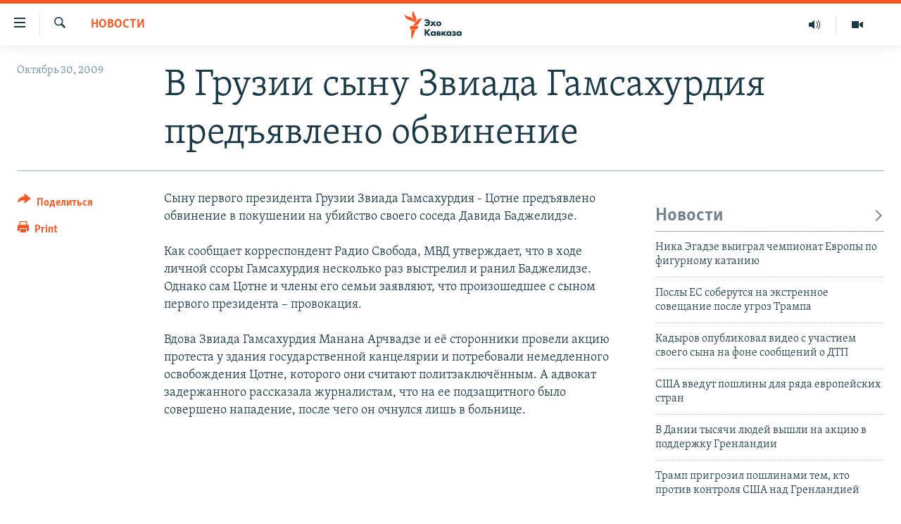

--- FILE ---
content_type: text/html; charset=utf-8
request_url: https://www.ekhokavkaza.com/a/1864890.html
body_size: 11890
content:

<!DOCTYPE html>
<html lang="ru" dir="ltr" class="no-js">
<head>
<link href="/Content/responsive/RFE/ru-GE/RFE-ru-GE.css?&amp;av=0.0.0.0&amp;cb=370" rel="stylesheet"/>
<script src="https://tags.ekhokavkaza.com/rferl-pangea/prod/utag.sync.js"></script> <script type='text/javascript' src='https://www.youtube.com/iframe_api' async></script>
<script type="text/javascript">
//a general 'js' detection, must be on top level in <head>, due to CSS performance
document.documentElement.className = "js";
var cacheBuster = "370";
var appBaseUrl = "/";
var imgEnhancerBreakpoints = [0, 144, 256, 408, 650, 1023, 1597];
var isLoggingEnabled = false;
var isPreviewPage = false;
var isLivePreviewPage = false;
if (!isPreviewPage) {
window.RFE = window.RFE || {};
window.RFE.cacheEnabledByParam = window.location.href.indexOf('nocache=1') === -1;
const url = new URL(window.location.href);
const params = new URLSearchParams(url.search);
// Remove the 'nocache' parameter
params.delete('nocache');
// Update the URL without the 'nocache' parameter
url.search = params.toString();
window.history.replaceState(null, '', url.toString());
} else {
window.addEventListener('load', function() {
const links = window.document.links;
for (let i = 0; i < links.length; i++) {
links[i].href = '#';
links[i].target = '_self';
}
})
}
var pwaEnabled = false;
var swCacheDisabled;
</script>
<meta charset="utf-8" />
<title>В Грузии сыну Звиада Гамсахурдия предъявлено обвинение </title>
<meta name="description" content="Сыну первого президента Грузии Звиада Гамсахурдия - Цотне предъявлено обвинение в покушении на убийство своего соседа Давида Баджелидзе.
Как сообщает корреспондент Радио Свобода, МВД утверждает, что в ходе личной ссоры Гамсахурдия несколько раз выстрелил и ранил Баджелидзе. Однако сам Цотне и..." />
<meta name="keywords" content="Новости" />
<meta name="viewport" content="width=device-width, initial-scale=1.0" />
<meta http-equiv="X-UA-Compatible" content="IE=edge" />
<meta name="robots" content="max-image-preview:large"><meta property="fb:pages" content="136623139697269" />
<link href="https://www.ekhokavkaza.com/a/1864890.html" rel="canonical" />
<meta name="apple-mobile-web-app-title" content="RFE/RL" />
<meta name="apple-mobile-web-app-status-bar-style" content="black" />
<meta name="apple-itunes-app" content="app-id=475986784, app-argument=//1864890.ltr" />
<meta content="В Грузии сыну Звиада Гамсахурдия предъявлено обвинение " property="og:title" />
<meta content="Сыну первого президента Грузии Звиада Гамсахурдия - Цотне предъявлено обвинение в покушении на убийство своего соседа Давида Баджелидзе.
Как сообщает корреспондент Радио Свобода, МВД утверждает, что в ходе личной ссоры Гамсахурдия несколько раз выстрелил и ранил Баджелидзе. Однако сам Цотне и..." property="og:description" />
<meta content="article" property="og:type" />
<meta content="https://www.ekhokavkaza.com/a/1864890.html" property="og:url" />
<meta content="Эхо Кавказа" property="og:site_name" />
<meta content="https://www.facebook.com/ekhokavkaza" property="article:publisher" />
<meta content="https://www.ekhokavkaza.com/Content/responsive/RFE/ru-GE/img/top_logo_news.png" property="og:image" />
<meta content="1200" property="og:image:width" />
<meta content="675" property="og:image:height" />
<meta content="site logo" property="og:image:alt" />
<meta content="1577665332473510" property="fb:app_id" />
<meta content="summary_large_image" name="twitter:card" />
<meta content="@ekhokavkaza" name="twitter:site" />
<meta content="https://www.ekhokavkaza.com/Content/responsive/RFE/ru-GE/img/top_logo_news.png" name="twitter:image" />
<meta content="В Грузии сыну Звиада Гамсахурдия предъявлено обвинение " name="twitter:title" />
<meta content="Сыну первого президента Грузии Звиада Гамсахурдия - Цотне предъявлено обвинение в покушении на убийство своего соседа Давида Баджелидзе.
Как сообщает корреспондент Радио Свобода, МВД утверждает, что в ходе личной ссоры Гамсахурдия несколько раз выстрелил и ранил Баджелидзе. Однако сам Цотне и..." name="twitter:description" />
<link rel="amphtml" href="https://www.ekhokavkaza.com/amp/1864890.html" />
<script type="application/ld+json">{"articleSection":"Новости","isAccessibleForFree":true,"headline":"В Грузии сыну Звиада Гамсахурдия предъявлено обвинение ","inLanguage":"ru-GE","keywords":"Новости","author":{"@type":"Person","name":"RFE/RL"},"datePublished":"2009-10-30 11:05:42Z","dateModified":"2010-08-12 11:56:53Z","publisher":{"logo":{"width":512,"height":220,"@type":"ImageObject","url":"https://www.ekhokavkaza.com/Content/responsive/RFE/ru-GE/img/logo.png"},"@type":"NewsMediaOrganization","url":"https://www.ekhokavkaza.com","sameAs":["https://facebook.com/ekhokavkaza","https://twitter.com/ekhokavkaza","https://www.youtube.com/channel/UCFV9RoQ52yi6ls3_nIsYb-g","https://www.instagram.com/ekho_kavkaza/","https://t.me/ekho_kavkaza"],"name":"Эхо Кавказа","alternateName":""},"@context":"https://schema.org","@type":"NewsArticle","mainEntityOfPage":"https://www.ekhokavkaza.com/a/1864890.html","url":"https://www.ekhokavkaza.com/a/1864890.html","description":"Сыну первого президента Грузии Звиада Гамсахурдия - Цотне предъявлено обвинение в покушении на убийство своего соседа Давида Баджелидзе.\r\n\r\nКак сообщает корреспондент Радио Свобода, МВД утверждает, что в ходе личной ссоры Гамсахурдия несколько раз выстрелил и ранил Баджелидзе. Однако сам Цотне и...","image":{"width":1080,"height":608,"@type":"ImageObject","url":"https://gdb.rferl.org/00000000-0000-0000-0000-000000000000_w1080_h608.gif"},"name":"В Грузии сыну Звиада Гамсахурдия предъявлено обвинение "}</script>
<script src="/Scripts/responsive/infographics.b?v=dVbZ-Cza7s4UoO3BqYSZdbxQZVF4BOLP5EfYDs4kqEo1&amp;av=0.0.0.0&amp;cb=370"></script>
<script src="/Scripts/responsive/loader.b?v=Q26XNwrL6vJYKjqFQRDnx01Lk2pi1mRsuLEaVKMsvpA1&amp;av=0.0.0.0&amp;cb=370"></script>
<link rel="icon" type="image/svg+xml" href="/Content/responsive/RFE/img/webApp/favicon.svg" />
<link rel="alternate icon" href="/Content/responsive/RFE/img/webApp/favicon.ico" />
<link rel="mask-icon" color="#ea6903" href="/Content/responsive/RFE/img/webApp/favicon_safari.svg" />
<link rel="apple-touch-icon" sizes="152x152" href="/Content/responsive/RFE/img/webApp/ico-152x152.png" />
<link rel="apple-touch-icon" sizes="144x144" href="/Content/responsive/RFE/img/webApp/ico-144x144.png" />
<link rel="apple-touch-icon" sizes="114x114" href="/Content/responsive/RFE/img/webApp/ico-114x114.png" />
<link rel="apple-touch-icon" sizes="72x72" href="/Content/responsive/RFE/img/webApp/ico-72x72.png" />
<link rel="apple-touch-icon-precomposed" href="/Content/responsive/RFE/img/webApp/ico-57x57.png" />
<link rel="icon" sizes="192x192" href="/Content/responsive/RFE/img/webApp/ico-192x192.png" />
<link rel="icon" sizes="128x128" href="/Content/responsive/RFE/img/webApp/ico-128x128.png" />
<meta name="msapplication-TileColor" content="#ffffff" />
<meta name="msapplication-TileImage" content="/Content/responsive/RFE/img/webApp/ico-144x144.png" />
<link rel="preload" href="/Content/responsive/fonts/Skolar-Lt_Cyrl_v2.4.woff" type="font/woff" as="font" crossorigin="anonymous" />
<link rel="alternate" type="application/rss+xml" title="RFE/RL - Top Stories [RSS]" href="/api/" />
<link rel="sitemap" type="application/rss+xml" href="/sitemap.xml" />
</head>
<body class=" nav-no-loaded cc_theme pg-article print-lay-article js-category-to-nav nojs-images ">
<script type="text/javascript" >
var analyticsData = {url:"https://www.ekhokavkaza.com/a/1864890.html",property_id:"436",article_uid:"1864890",page_title:"В Грузии сыну Звиада Гамсахурдия предъявлено обвинение ",page_type:"article",content_type:"article",subcontent_type:"article",last_modified:"2010-08-12 11:56:53Z",pub_datetime:"2009-10-30 11:05:42Z",pub_year:"2009",pub_month:"10",pub_day:"30",pub_hour:"11",pub_weekday:"Friday",section:"новости",english_section:"news",byline:"",categories:"news",domain:"www.ekhokavkaza.com",language:"Russian",language_service:"Ekho Kavkaza",platform:"web",copied:"no",copied_article:"",copied_title:"",runs_js:"Yes",cms_release:"8.44.0.0.370",enviro_type:"prod",slug:"",entity:"RFE",short_language_service:"GEO",platform_short:"W",page_name:"В Грузии сыну Звиада Гамсахурдия предъявлено обвинение "};
</script>
<noscript><iframe src="https://www.googletagmanager.com/ns.html?id=GTM-WXZBPZ" height="0" width="0" style="display:none;visibility:hidden"></iframe></noscript><script type="text/javascript" data-cookiecategory="analytics">
var gtmEventObject = Object.assign({}, analyticsData, {event: 'page_meta_ready'});window.dataLayer = window.dataLayer || [];window.dataLayer.push(gtmEventObject);
if (top.location === self.location) { //if not inside of an IFrame
var renderGtm = "true";
if (renderGtm === "true") {
(function(w,d,s,l,i){w[l]=w[l]||[];w[l].push({'gtm.start':new Date().getTime(),event:'gtm.js'});var f=d.getElementsByTagName(s)[0],j=d.createElement(s),dl=l!='dataLayer'?'&l='+l:'';j.async=true;j.src='//www.googletagmanager.com/gtm.js?id='+i+dl;f.parentNode.insertBefore(j,f);})(window,document,'script','dataLayer','GTM-WXZBPZ');
}
}
</script>
<!--Analytics tag js version start-->
<script type="text/javascript" data-cookiecategory="analytics">
var utag_data = Object.assign({}, analyticsData, {});
if(typeof(TealiumTagFrom)==='function' && typeof(TealiumTagSearchKeyword)==='function') {
var utag_from=TealiumTagFrom();var utag_searchKeyword=TealiumTagSearchKeyword();
if(utag_searchKeyword!=null && utag_searchKeyword!=='' && utag_data["search_keyword"]==null) utag_data["search_keyword"]=utag_searchKeyword;if(utag_from!=null && utag_from!=='') utag_data["from"]=TealiumTagFrom();}
if(window.top!== window.self&&utag_data.page_type==="snippet"){utag_data.page_type = 'iframe';}
try{if(window.top!==window.self&&window.self.location.hostname===window.top.location.hostname){utag_data.platform = 'self-embed';utag_data.platform_short = 'se';}}catch(e){if(window.top!==window.self&&window.self.location.search.includes("platformType=self-embed")){utag_data.platform = 'cross-promo';utag_data.platform_short = 'cp';}}
(function(a,b,c,d){ a="https://tags.ekhokavkaza.com/rferl-pangea/prod/utag.js"; b=document;c="script";d=b.createElement(c);d.src=a;d.type="text/java"+c;d.async=true; a=b.getElementsByTagName(c)[0];a.parentNode.insertBefore(d,a); })();
</script>
<!--Analytics tag js version end-->
<!-- Analytics tag management NoScript -->
<noscript>
<img style="position: absolute; border: none;" src="https://ssc.ekhokavkaza.com/b/ss/bbgprod,bbgentityrferl/1/G.4--NS/492696239?pageName=rfe%3ageo%3aw%3aarticle%3a%d0%92%20%d0%93%d1%80%d1%83%d0%b7%d0%b8%d0%b8%20%d1%81%d1%8b%d0%bd%d1%83%20%d0%97%d0%b2%d0%b8%d0%b0%d0%b4%d0%b0%20%d0%93%d0%b0%d0%bc%d1%81%d0%b0%d1%85%d1%83%d1%80%d0%b4%d0%b8%d1%8f%20%d0%bf%d1%80%d0%b5%d0%b4%d1%8a%d1%8f%d0%b2%d0%bb%d0%b5%d0%bd%d0%be%20%d0%be%d0%b1%d0%b2%d0%b8%d0%bd%d0%b5%d0%bd%d0%b8%d0%b5%20&amp;c6=%d0%92%20%d0%93%d1%80%d1%83%d0%b7%d0%b8%d0%b8%20%d1%81%d1%8b%d0%bd%d1%83%20%d0%97%d0%b2%d0%b8%d0%b0%d0%b4%d0%b0%20%d0%93%d0%b0%d0%bc%d1%81%d0%b0%d1%85%d1%83%d1%80%d0%b4%d0%b8%d1%8f%20%d0%bf%d1%80%d0%b5%d0%b4%d1%8a%d1%8f%d0%b2%d0%bb%d0%b5%d0%bd%d0%be%20%d0%be%d0%b1%d0%b2%d0%b8%d0%bd%d0%b5%d0%bd%d0%b8%d0%b5%20&amp;v36=8.44.0.0.370&amp;v6=D=c6&amp;g=https%3a%2f%2fwww.ekhokavkaza.com%2fa%2f1864890.html&amp;c1=D=g&amp;v1=D=g&amp;events=event1,event52&amp;c16=ekho%20kavkaza&amp;v16=D=c16&amp;c5=news&amp;v5=D=c5&amp;ch=%d0%9d%d0%be%d0%b2%d0%be%d1%81%d1%82%d0%b8&amp;c15=russian&amp;v15=D=c15&amp;c4=article&amp;v4=D=c4&amp;c14=1864890&amp;v14=D=c14&amp;v20=no&amp;c17=web&amp;v17=D=c17&amp;mcorgid=518abc7455e462b97f000101%40adobeorg&amp;server=www.ekhokavkaza.com&amp;pageType=D=c4&amp;ns=bbg&amp;v29=D=server&amp;v25=rfe&amp;v30=436&amp;v105=D=User-Agent " alt="analytics" width="1" height="1" /></noscript>
<!-- End of Analytics tag management NoScript -->
<!--*** Accessibility links - For ScreenReaders only ***-->
<section>
<div class="sr-only">
<h2>Accessibility links</h2>
<ul>
<li><a href="#content" data-disable-smooth-scroll="1">Вернуться к основному содержанию</a></li>
<li><a href="#navigation" data-disable-smooth-scroll="1">Вернутся к главной навигации</a></li>
<li><a href="#txtHeaderSearch" data-disable-smooth-scroll="1">Вернутся к поиску</a></li>
</ul>
</div>
</section>
<div dir="ltr">
<div id="page">
<aside>
<div class="c-lightbox overlay-modal">
<div class="c-lightbox__intro">
<h2 class="c-lightbox__intro-title"></h2>
<button class="btn btn--rounded c-lightbox__btn c-lightbox__intro-next" title="Следующий">
<span class="ico ico--rounded ico-chevron-forward"></span>
<span class="sr-only">Следующий</span>
</button>
</div>
<div class="c-lightbox__nav">
<button class="btn btn--rounded c-lightbox__btn c-lightbox__btn--close" title="Закрыть">
<span class="ico ico--rounded ico-close"></span>
<span class="sr-only">Закрыть</span>
</button>
<button class="btn btn--rounded c-lightbox__btn c-lightbox__btn--prev" title="Предыдущий">
<span class="ico ico--rounded ico-chevron-backward"></span>
<span class="sr-only">Предыдущий</span>
</button>
<button class="btn btn--rounded c-lightbox__btn c-lightbox__btn--next" title="Следующий">
<span class="ico ico--rounded ico-chevron-forward"></span>
<span class="sr-only">Следующий</span>
</button>
</div>
<div class="c-lightbox__content-wrap">
<figure class="c-lightbox__content">
<span class="c-spinner c-spinner--lightbox">
<img src="/Content/responsive/img/player-spinner.png"
alt="please wait"
title="please wait" />
</span>
<div class="c-lightbox__img">
<div class="thumb">
<img src="" alt="" />
</div>
</div>
<figcaption>
<div class="c-lightbox__info c-lightbox__info--foot">
<span class="c-lightbox__counter"></span>
<span class="caption c-lightbox__caption"></span>
</div>
</figcaption>
</figure>
</div>
<div class="hidden">
<div class="content-advisory__box content-advisory__box--lightbox">
<span class="content-advisory__box-text">This image contains sensitive content which some people may find offensive or disturbing.</span>
<button class="btn btn--transparent content-advisory__box-btn m-t-md" value="text" type="button">
<span class="btn__text">
Click to reveal
</span>
</button>
</div>
</div>
</div>
<div class="print-dialogue">
<div class="container">
<h3 class="print-dialogue__title section-head">Print Options:</h3>
<div class="print-dialogue__opts">
<ul class="print-dialogue__opt-group">
<li class="form__group form__group--checkbox">
<input class="form__check " id="checkboxImages" name="checkboxImages" type="checkbox" checked="checked" />
<label for="checkboxImages" class="form__label m-t-md">Images</label>
</li>
<li class="form__group form__group--checkbox">
<input class="form__check " id="checkboxMultimedia" name="checkboxMultimedia" type="checkbox" checked="checked" />
<label for="checkboxMultimedia" class="form__label m-t-md">Multimedia</label>
</li>
</ul>
<ul class="print-dialogue__opt-group">
<li class="form__group form__group--checkbox">
<input class="form__check " id="checkboxEmbedded" name="checkboxEmbedded" type="checkbox" checked="checked" />
<label for="checkboxEmbedded" class="form__label m-t-md">Embedded Content</label>
</li>
<li class="hidden">
<input class="form__check " id="checkboxComments" name="checkboxComments" type="checkbox" />
<label for="checkboxComments" class="form__label m-t-md"> Comments</label>
</li>
</ul>
</div>
<div class="print-dialogue__buttons">
<button class="btn btn--secondary close-button" type="button" title="Cancel">
<span class="btn__text ">Cancel</span>
</button>
<button class="btn btn-cust-print m-l-sm" type="button" title="Print">
<span class="btn__text ">Print</span>
</button>
</div>
</div>
</div>
<div class="ctc-message pos-fix">
<div class="ctc-message__inner">Link has been copied to clipboard</div>
</div>
</aside>
<div class="hdr-20 hdr-20--big">
<div class="hdr-20__inner">
<div class="hdr-20__max pos-rel">
<div class="hdr-20__side hdr-20__side--primary d-flex">
<label data-for="main-menu-ctrl" data-switcher-trigger="true" data-switch-target="main-menu-ctrl" class="burger hdr-trigger pos-rel trans-trigger" data-trans-evt="click" data-trans-id="menu">
<span class="ico ico-close hdr-trigger__ico hdr-trigger__ico--close burger__ico burger__ico--close"></span>
<span class="ico ico-menu hdr-trigger__ico hdr-trigger__ico--open burger__ico burger__ico--open"></span>
</label>
<div class="menu-pnl pos-fix trans-target" data-switch-target="main-menu-ctrl" data-trans-id="menu">
<div class="menu-pnl__inner">
<nav class="main-nav menu-pnl__item menu-pnl__item--first">
<ul class="main-nav__list accordeon" data-analytics-tales="false" data-promo-name="link" data-location-name="nav,secnav">
<li class="main-nav__item">
<a class="main-nav__item-name main-nav__item-name--link" href="/z/2759" title="Новости" data-item-name="news" >Новости</a>
</li>
<li class="main-nav__item">
<a class="main-nav__item-name main-nav__item-name--link" href="/z/3207" title="Тбилиси" data-item-name="Tbilisi" >Тбилиси</a>
</li>
<li class="main-nav__item">
<a class="main-nav__item-name main-nav__item-name--link" href="/z/3211" title="Сухуми" data-item-name="Sukhumi" >Сухуми</a>
</li>
<li class="main-nav__item">
<a class="main-nav__item-name main-nav__item-name--link" href="/z/3212" title="Цхинвали" data-item-name="Tshkinvali" >Цхинвали</a>
</li>
<li class="main-nav__item accordeon__item" data-switch-target="menu-item-702">
<label class="main-nav__item-name main-nav__item-name--label accordeon__control-label" data-switcher-trigger="true" data-for="menu-item-702">
Весь Кавказ
<span class="ico ico-chevron-down main-nav__chev"></span>
</label>
<div class="main-nav__sub-list">
<a class="main-nav__item-name main-nav__item-name--link main-nav__item-name--sub" href="/z/3479" title="Северный Кавказ" data-item-name="north_caucasus" >Северный Кавказ</a>
<a class="main-nav__item-name main-nav__item-name--link main-nav__item-name--sub" href="/z/3709" title="Армения" data-item-name="armenia" >Армения</a>
<a class="main-nav__item-name main-nav__item-name--link main-nav__item-name--sub" href="/z/3710" title="Азербайджан" data-item-name="azerbaijan" >Азербайджан</a>
</div>
</li>
<li class="main-nav__item accordeon__item" data-switch-target="menu-item-1152">
<label class="main-nav__item-name main-nav__item-name--label accordeon__control-label" data-switcher-trigger="true" data-for="menu-item-1152">
Темы
<span class="ico ico-chevron-down main-nav__chev"></span>
</label>
<div class="main-nav__sub-list">
<a class="main-nav__item-name main-nav__item-name--link main-nav__item-name--sub" href="/z/2760" title="Политика" data-item-name="politics" >Политика</a>
<a class="main-nav__item-name main-nav__item-name--link main-nav__item-name--sub" href="/z/2763" title="Экономика" data-item-name="economics" >Экономика</a>
<a class="main-nav__item-name main-nav__item-name--link main-nav__item-name--sub" href="/z/2766" title="Общество" data-item-name="society" >Общество</a>
<a class="main-nav__item-name main-nav__item-name--link main-nav__item-name--sub" href="/z/2769" title="Культура" data-item-name="culture" >Культура</a>
<a class="main-nav__item-name main-nav__item-name--link main-nav__item-name--sub" href="/z/3312" title="Спорт" data-item-name="sports" >Спорт</a>
<a class="main-nav__item-name main-nav__item-name--link main-nav__item-name--sub" href="/z/2780" title="Мир" data-item-name="world" >Мир</a>
</div>
</li>
<li class="main-nav__item accordeon__item" data-switch-target="menu-item-701">
<label class="main-nav__item-name main-nav__item-name--label accordeon__control-label" data-switcher-trigger="true" data-for="menu-item-701">
Рубрики
<span class="ico ico-chevron-down main-nav__chev"></span>
</label>
<div class="main-nav__sub-list">
<a class="main-nav__item-name main-nav__item-name--link main-nav__item-name--sub" href="/z/2746" title="Некруглый стол" data-item-name="roundtable_discussion" >Некруглый стол</a>
<a class="main-nav__item-name main-nav__item-name--link main-nav__item-name--sub" href="/z/2752" title="Гость недели" data-item-name="interview_of_the_week" >Гость недели</a>
<a class="main-nav__item-name main-nav__item-name--link main-nav__item-name--sub" href="/z/2739" title="Позиция" data-item-name="experts_commenting" >Позиция</a>
<a class="main-nav__item-name main-nav__item-name--link main-nav__item-name--sub" href="/z/3240" title="Блоги" data-item-name="blogs" >Блоги</a>
<a class="main-nav__item-name main-nav__item-name--link main-nav__item-name--sub" href="/z/2738" title="Голоса" data-item-name="vox_pop" >Голоса</a>
<a class="main-nav__item-name main-nav__item-name--link main-nav__item-name--sub" href="/z/2772" title="Читаем прессу" data-item-name="press" >Читаем прессу</a>
</div>
</li>
<li class="main-nav__item accordeon__item" data-switch-target="menu-item-700">
<label class="main-nav__item-name main-nav__item-name--label accordeon__control-label" data-switcher-trigger="true" data-for="menu-item-700">
Мультимедиа
<span class="ico ico-chevron-down main-nav__chev"></span>
</label>
<div class="main-nav__sub-list">
<a class="main-nav__item-name main-nav__item-name--link main-nav__item-name--sub" href="/z/3706" title="Видео" data-item-name="ekho_kavkaza_video" >Видео</a>
<a class="main-nav__item-name main-nav__item-name--link main-nav__item-name--sub" href="/z/15785" title="Фото" data-item-name="foto_ekho" >Фото</a>
</div>
</li>
<li class="main-nav__item accordeon__item" data-switch-target="menu-item-3452">
<label class="main-nav__item-name main-nav__item-name--label accordeon__control-label" data-switcher-trigger="true" data-for="menu-item-3452">
Аудио
<span class="ico ico-chevron-down main-nav__chev"></span>
</label>
<div class="main-nav__sub-list">
<a class="main-nav__item-name main-nav__item-name--link main-nav__item-name--sub" href="/p/10070.html" title="Подкасты" data-item-name="Podcast studio" >Подкасты</a>
<a class="main-nav__item-name main-nav__item-name--link main-nav__item-name--sub" href="/z/2737" title="Архив радиопрограммы" data-item-name="radioprograms" >Архив радиопрограммы</a>
</div>
</li>
</ul>
</nav>
<div class="menu-pnl__item menu-pnl__item--social">
<h5 class="menu-pnl__sub-head">Присоединяйтесь!</h5>
<a href="https://facebook.com/ekhokavkaza" title="Мы в Facebook" data-analytics-text="follow_on_facebook" class="btn btn--rounded btn--social-inverted menu-pnl__btn js-social-btn btn-facebook" target="_blank" rel="noopener">
<span class="ico ico-facebook-alt ico--rounded"></span>
</a>
<a href="https://twitter.com/ekhokavkaza" title="Мы в Twitter" data-analytics-text="follow_on_twitter" class="btn btn--rounded btn--social-inverted menu-pnl__btn js-social-btn btn-twitter" target="_blank" rel="noopener">
<span class="ico ico-twitter ico--rounded"></span>
</a>
<a href="https://www.youtube.com/channel/UCFV9RoQ52yi6ls3_nIsYb-g" title="Присоединяйтесь в Youtube" data-analytics-text="follow_on_youtube" class="btn btn--rounded btn--social-inverted menu-pnl__btn js-social-btn btn-youtube" target="_blank" rel="noopener">
<span class="ico ico-youtube ico--rounded"></span>
</a>
<a href="https://www.instagram.com/ekho_kavkaza/" title="Подписаться в Instagram" data-analytics-text="follow_on_instagram" class="btn btn--rounded btn--social-inverted menu-pnl__btn js-social-btn btn-instagram" target="_blank" rel="noopener">
<span class="ico ico-instagram ico--rounded"></span>
</a>
<a href="https://t.me/ekho_kavkaza" title="Мы в Telegram" data-analytics-text="follow_on_telegram" class="btn btn--rounded btn--social-inverted menu-pnl__btn js-social-btn btn-telegram" target="_blank" rel="noopener">
<span class="ico ico-telegram ico--rounded"></span>
</a>
</div>
<div class="menu-pnl__item">
<a href="/navigation/allsites" class="menu-pnl__item-link">
<span class="ico ico-languages "></span>
Все сайты РСЕ/РС
</a>
</div>
</div>
</div>
<label data-for="top-search-ctrl" data-switcher-trigger="true" data-switch-target="top-search-ctrl" class="top-srch-trigger hdr-trigger">
<span class="ico ico-close hdr-trigger__ico hdr-trigger__ico--close top-srch-trigger__ico top-srch-trigger__ico--close"></span>
<span class="ico ico-search hdr-trigger__ico hdr-trigger__ico--open top-srch-trigger__ico top-srch-trigger__ico--open"></span>
</label>
<div class="srch-top srch-top--in-header" data-switch-target="top-search-ctrl">
<div class="container">
<form action="/s" class="srch-top__form srch-top__form--in-header" id="form-topSearchHeader" method="get" role="search"><label for="txtHeaderSearch" class="sr-only">Искать</label>
<input type="text" id="txtHeaderSearch" name="k" placeholder="искать текст ..." accesskey="s" value="" class="srch-top__input analyticstag-event" onkeydown="if (event.keyCode === 13) { FireAnalyticsTagEventOnSearch('search', $dom.get('#txtHeaderSearch')[0].value) }" />
<button title="Искать" type="submit" class="btn btn--top-srch analyticstag-event" onclick="FireAnalyticsTagEventOnSearch('search', $dom.get('#txtHeaderSearch')[0].value) ">
<span class="ico ico-search"></span>
</button></form>
</div>
</div>
<a href="/" class="main-logo-link">
<img src="/Content/responsive/RFE/ru-GE/img/logo-compact.svg" class="main-logo main-logo--comp" alt="site logo">
<img src="/Content/responsive/RFE/ru-GE/img/logo.svg" class="main-logo main-logo--big" alt="site logo">
</a>
</div>
<div class="hdr-20__side hdr-20__side--secondary d-flex">
<a href="/z/3706" title="Видео" class="hdr-20__secondary-item" data-item-name="video">
<span class="ico ico-video hdr-20__secondary-icon"></span>
</a>
<a href="https://www.ekhokavkaza.com/all-audio" title="Радио" class="hdr-20__secondary-item" data-item-name="audio">
<span class="ico ico-audio hdr-20__secondary-icon"></span>
</a>
<a href="/s" title="Искать" class="hdr-20__secondary-item hdr-20__secondary-item--search" data-item-name="search">
<span class="ico ico-search hdr-20__secondary-icon hdr-20__secondary-icon--search"></span>
</a>
<div class="srch-bottom">
<form action="/s" class="srch-bottom__form d-flex" id="form-bottomSearch" method="get" role="search"><label for="txtSearch" class="sr-only">Искать</label>
<input type="search" id="txtSearch" name="k" placeholder="искать текст ..." accesskey="s" value="" class="srch-bottom__input analyticstag-event" onkeydown="if (event.keyCode === 13) { FireAnalyticsTagEventOnSearch('search', $dom.get('#txtSearch')[0].value) }" />
<button title="Искать" type="submit" class="btn btn--bottom-srch analyticstag-event" onclick="FireAnalyticsTagEventOnSearch('search', $dom.get('#txtSearch')[0].value) ">
<span class="ico ico-search"></span>
</button></form>
</div>
</div>
<img src="/Content/responsive/RFE/ru-GE/img/logo-print.gif" class="logo-print" alt="site logo">
<img src="/Content/responsive/RFE/ru-GE/img/logo-print_color.png" class="logo-print logo-print--color" alt="site logo">
</div>
</div>
</div>
<script>
if (document.body.className.indexOf('pg-home') > -1) {
var nav2In = document.querySelector('.hdr-20__inner');
var nav2Sec = document.querySelector('.hdr-20__side--secondary');
var secStyle = window.getComputedStyle(nav2Sec);
if (nav2In && window.pageYOffset < 150 && secStyle['position'] !== 'fixed') {
nav2In.classList.add('hdr-20__inner--big')
}
}
</script>
<div class="c-hlights c-hlights--breaking c-hlights--no-item" data-hlight-display="mobile,desktop">
<div class="c-hlights__wrap container p-0">
<div class="c-hlights__nav">
<a role="button" href="#" title="Предыдущий">
<span class="ico ico-chevron-backward m-0"></span>
<span class="sr-only">Предыдущий</span>
</a>
<a role="button" href="#" title="Следующий">
<span class="ico ico-chevron-forward m-0"></span>
<span class="sr-only">Следующий</span>
</a>
</div>
<span class="c-hlights__label">
<span class="">Breaking News</span>
<span class="switcher-trigger">
<label data-for="more-less-1" data-switcher-trigger="true" class="switcher-trigger__label switcher-trigger__label--more p-b-0" title="Показать больше">
<span class="ico ico-chevron-down"></span>
</label>
<label data-for="more-less-1" data-switcher-trigger="true" class="switcher-trigger__label switcher-trigger__label--less p-b-0" title="Свернуть">
<span class="ico ico-chevron-up"></span>
</label>
</span>
</span>
<ul class="c-hlights__items switcher-target" data-switch-target="more-less-1">
</ul>
</div>
</div> <div id="content">
<main class="container">
<div class="hdr-container">
<div class="row">
<div class="col-category col-xs-12 col-md-2 pull-left"> <div class="category js-category">
<a class="" href="/z/2759">Новости</a> </div>
</div><div class="col-title col-xs-12 col-md-10 pull-right"> <h1 class="title pg-title">
В Грузии сыну Звиада Гамсахурдия предъявлено обвинение
</h1>
</div><div class="col-publishing-details col-xs-12 col-sm-12 col-md-2 pull-left"> <div class="publishing-details ">
<div class="published">
<span class="date" >
<time pubdate="pubdate" datetime="2009-10-30T15:05:42+04:00">
Октябрь 30, 2009
</time>
</span>
</div>
</div>
</div><div class="col-lg-12 separator"> <div class="separator">
<hr class="title-line" />
</div>
</div>
</div>
</div>
<div class="body-container">
<div class="row">
<div class="col-xs-12 col-md-2 pull-left article-share">
<div class="share--box">
<div class="sticky-share-container" style="display:none">
<div class="container">
<a href="https://www.ekhokavkaza.com" id="logo-sticky-share">&nbsp;</a>
<div class="pg-title pg-title--sticky-share">
В Грузии сыну Звиада Гамсахурдия предъявлено обвинение
</div>
<div class="sticked-nav-actions">
<!--This part is for sticky navigation display-->
<p class="buttons link-content-sharing p-0 ">
<button class="btn btn--link btn-content-sharing p-t-0 " id="btnContentSharing" value="text" role="Button" type="" title="поделиться в других соцсетях">
<span class="ico ico-share ico--l"></span>
<span class="btn__text ">
Поделиться
</span>
</button>
</p>
<aside class="content-sharing js-content-sharing js-content-sharing--apply-sticky content-sharing--sticky"
role="complementary"
data-share-url="https://www.ekhokavkaza.com/a/1864890.html" data-share-title="В Грузии сыну Звиада Гамсахурдия предъявлено обвинение " data-share-text="">
<div class="content-sharing__popover">
<h6 class="content-sharing__title">Поделиться</h6>
<button href="#close" id="btnCloseSharing" class="btn btn--text-like content-sharing__close-btn">
<span class="ico ico-close ico--l"></span>
</button>
<ul class="content-sharing__list">
<li class="content-sharing__item">
<div class="ctc ">
<input type="text" class="ctc__input" readonly="readonly">
<a href="" js-href="https://www.ekhokavkaza.com/a/1864890.html" class="content-sharing__link ctc__button">
<span class="ico ico-copy-link ico--rounded ico--s"></span>
<span class="content-sharing__link-text">копировать ссылку</span>
</a>
</div>
</li>
<li class="content-sharing__item">
<a href="https://facebook.com/sharer.php?u=https%3a%2f%2fwww.ekhokavkaza.com%2fa%2f1864890.html"
data-analytics-text="share_on_facebook"
title="Facebook" target="_blank"
class="content-sharing__link js-social-btn">
<span class="ico ico-facebook ico--rounded ico--s"></span>
<span class="content-sharing__link-text">Facebook</span>
</a>
</li>
<li class="content-sharing__item">
<a href="https://twitter.com/share?url=https%3a%2f%2fwww.ekhokavkaza.com%2fa%2f1864890.html&amp;text=%d0%92+%d0%93%d1%80%d1%83%d0%b7%d0%b8%d0%b8+%d1%81%d1%8b%d0%bd%d1%83+%d0%97%d0%b2%d0%b8%d0%b0%d0%b4%d0%b0+%d0%93%d0%b0%d0%bc%d1%81%d0%b0%d1%85%d1%83%d1%80%d0%b4%d0%b8%d1%8f+%d0%bf%d1%80%d0%b5%d0%b4%d1%8a%d1%8f%d0%b2%d0%bb%d0%b5%d0%bd%d0%be+%d0%be%d0%b1%d0%b2%d0%b8%d0%bd%d0%b5%d0%bd%d0%b8%d0%b5+"
data-analytics-text="share_on_twitter"
title="X (Twitter)" target="_blank"
class="content-sharing__link js-social-btn">
<span class="ico ico-twitter ico--rounded ico--s"></span>
<span class="content-sharing__link-text">X (Twitter)</span>
</a>
</li>
<li class="content-sharing__item">
<a href="https://telegram.me/share/url?url=https%3a%2f%2fwww.ekhokavkaza.com%2fa%2f1864890.html"
data-analytics-text="share_on_telegram"
title="Telegram" target="_blank"
class="content-sharing__link js-social-btn">
<span class="ico ico-telegram ico--rounded ico--s"></span>
<span class="content-sharing__link-text">Telegram</span>
</a>
</li>
<li class="content-sharing__item visible-xs-inline-block visible-sm-inline-block">
<a href="whatsapp://send?text=https%3a%2f%2fwww.ekhokavkaza.com%2fa%2f1864890.html"
data-analytics-text="share_on_whatsapp"
title="WhatsApp" target="_blank"
class="content-sharing__link js-social-btn">
<span class="ico ico-whatsapp ico--rounded ico--s"></span>
<span class="content-sharing__link-text">WhatsApp</span>
</a>
</li>
<li class="content-sharing__item visible-md-inline-block visible-lg-inline-block">
<a href="https://web.whatsapp.com/send?text=https%3a%2f%2fwww.ekhokavkaza.com%2fa%2f1864890.html"
data-analytics-text="share_on_whatsapp_desktop"
title="WhatsApp" target="_blank"
class="content-sharing__link js-social-btn">
<span class="ico ico-whatsapp ico--rounded ico--s"></span>
<span class="content-sharing__link-text">WhatsApp</span>
</a>
</li>
<li class="content-sharing__item">
<a href="mailto:?body=https%3a%2f%2fwww.ekhokavkaza.com%2fa%2f1864890.html&amp;subject=В Грузии сыну Звиада Гамсахурдия предъявлено обвинение "
title="Email"
class="content-sharing__link ">
<span class="ico ico-email ico--rounded ico--s"></span>
<span class="content-sharing__link-text">Email</span>
</a>
</li>
</ul>
</div>
</aside>
</div>
</div>
</div>
<div class="links">
<p class="buttons link-content-sharing p-0 ">
<button class="btn btn--link btn-content-sharing p-t-0 " id="btnContentSharing" value="text" role="Button" type="" title="поделиться в других соцсетях">
<span class="ico ico-share ico--l"></span>
<span class="btn__text ">
Поделиться
</span>
</button>
</p>
<aside class="content-sharing js-content-sharing " role="complementary"
data-share-url="https://www.ekhokavkaza.com/a/1864890.html" data-share-title="В Грузии сыну Звиада Гамсахурдия предъявлено обвинение " data-share-text="">
<div class="content-sharing__popover">
<h6 class="content-sharing__title">Поделиться</h6>
<button href="#close" id="btnCloseSharing" class="btn btn--text-like content-sharing__close-btn">
<span class="ico ico-close ico--l"></span>
</button>
<ul class="content-sharing__list">
<li class="content-sharing__item">
<div class="ctc ">
<input type="text" class="ctc__input" readonly="readonly">
<a href="" js-href="https://www.ekhokavkaza.com/a/1864890.html" class="content-sharing__link ctc__button">
<span class="ico ico-copy-link ico--rounded ico--l"></span>
<span class="content-sharing__link-text">копировать ссылку</span>
</a>
</div>
</li>
<li class="content-sharing__item">
<a href="https://facebook.com/sharer.php?u=https%3a%2f%2fwww.ekhokavkaza.com%2fa%2f1864890.html"
data-analytics-text="share_on_facebook"
title="Facebook" target="_blank"
class="content-sharing__link js-social-btn">
<span class="ico ico-facebook ico--rounded ico--l"></span>
<span class="content-sharing__link-text">Facebook</span>
</a>
</li>
<li class="content-sharing__item">
<a href="https://twitter.com/share?url=https%3a%2f%2fwww.ekhokavkaza.com%2fa%2f1864890.html&amp;text=%d0%92+%d0%93%d1%80%d1%83%d0%b7%d0%b8%d0%b8+%d1%81%d1%8b%d0%bd%d1%83+%d0%97%d0%b2%d0%b8%d0%b0%d0%b4%d0%b0+%d0%93%d0%b0%d0%bc%d1%81%d0%b0%d1%85%d1%83%d1%80%d0%b4%d0%b8%d1%8f+%d0%bf%d1%80%d0%b5%d0%b4%d1%8a%d1%8f%d0%b2%d0%bb%d0%b5%d0%bd%d0%be+%d0%be%d0%b1%d0%b2%d0%b8%d0%bd%d0%b5%d0%bd%d0%b8%d0%b5+"
data-analytics-text="share_on_twitter"
title="X (Twitter)" target="_blank"
class="content-sharing__link js-social-btn">
<span class="ico ico-twitter ico--rounded ico--l"></span>
<span class="content-sharing__link-text">X (Twitter)</span>
</a>
</li>
<li class="content-sharing__item">
<a href="https://telegram.me/share/url?url=https%3a%2f%2fwww.ekhokavkaza.com%2fa%2f1864890.html"
data-analytics-text="share_on_telegram"
title="Telegram" target="_blank"
class="content-sharing__link js-social-btn">
<span class="ico ico-telegram ico--rounded ico--l"></span>
<span class="content-sharing__link-text">Telegram</span>
</a>
</li>
<li class="content-sharing__item visible-xs-inline-block visible-sm-inline-block">
<a href="whatsapp://send?text=https%3a%2f%2fwww.ekhokavkaza.com%2fa%2f1864890.html"
data-analytics-text="share_on_whatsapp"
title="WhatsApp" target="_blank"
class="content-sharing__link js-social-btn">
<span class="ico ico-whatsapp ico--rounded ico--l"></span>
<span class="content-sharing__link-text">WhatsApp</span>
</a>
</li>
<li class="content-sharing__item visible-md-inline-block visible-lg-inline-block">
<a href="https://web.whatsapp.com/send?text=https%3a%2f%2fwww.ekhokavkaza.com%2fa%2f1864890.html"
data-analytics-text="share_on_whatsapp_desktop"
title="WhatsApp" target="_blank"
class="content-sharing__link js-social-btn">
<span class="ico ico-whatsapp ico--rounded ico--l"></span>
<span class="content-sharing__link-text">WhatsApp</span>
</a>
</li>
<li class="content-sharing__item">
<a href="mailto:?body=https%3a%2f%2fwww.ekhokavkaza.com%2fa%2f1864890.html&amp;subject=В Грузии сыну Звиада Гамсахурдия предъявлено обвинение "
title="Email"
class="content-sharing__link ">
<span class="ico ico-email ico--rounded ico--l"></span>
<span class="content-sharing__link-text">Email</span>
</a>
</li>
</ul>
</div>
</aside>
<p class="link-print visible-md visible-lg buttons p-0">
<button class="btn btn--link btn-print p-t-0" onclick="if (typeof FireAnalyticsTagEvent === 'function') {FireAnalyticsTagEvent({ on_page_event: 'print_story' });}return false" title="(CTRL+P)">
<span class="ico ico-print"></span>
<span class="btn__text">Print</span>
</button>
</p>
</div>
</div>
</div>
<div class="col-xs-12 col-sm-12 col-md-10 col-lg-10 pull-right">
<div class="row">
<div class="col-xs-12 col-sm-12 col-md-8 col-lg-8 pull-left bottom-offset content-offset">
<div id="article-content" class="content-floated-wrap fb-quotable">
<div class="wsw">
Сыну первого президента Грузии Звиада Гамсахурдия - Цотне предъявлено обвинение в покушении на убийство своего соседа Давида Баджелидзе. <br /><br />Как сообщает корреспондент Радио Свобода, МВД утверждает, что в ходе личной ссоры Гамсахурдия несколько раз выстрелил и ранил Баджелидзе. Однако сам Цотне и члены его семьи заявляют, что произошедшее с сыном первого президента – провокация. <br /><br />Вдова Звиада Гамсахурдия Манана Арчвадзе и её сторонники провели акцию протеста у здания государственной канцелярии и потребовали немедленного освобождения Цотне, которого они считают политзаключённым. А адвокат задержанного рассказала журналистам, что на ее подзащитного было совершено нападение, после чего он очнулся лишь в больнице.<br />
</div>
</div>
</div>
<div class="col-xs-12 col-sm-12 col-md-4 col-lg-4 pull-left design-top-offset"> <div class="region">
<div class="media-block-wrap" id="wrowblock-3226_21" data-area-id=R1_1>
<h2 class="section-head">
<a href="/z/2759"><span class="ico ico-chevron-forward pull-right flip"></span>Новости</a> </h2>
<div class="row">
<ul>
<li class="col-xs-12 col-sm-6 col-md-12 col-lg-12 mb-grid">
<div class="media-block ">
<div class="media-block__content">
<a href="/a/nika-egadze-vyigral-chempionat-evropy-po-figurnomu-kataniyu/33652568.html">
<h4 class="media-block__title media-block__title--size-4" title="Ника Эгадзе выиграл чемпионат Европы по фигурному катанию">
Ника Эгадзе выиграл чемпионат Европы по фигурному катанию
</h4>
</a>
</div>
</div>
</li>
<li class="col-xs-12 col-sm-6 col-md-12 col-lg-12 mb-grid">
<div class="media-block ">
<div class="media-block__content">
<a href="/a/posly-es-soberutsya-na-ekstrennoe-soveschanie-posle-ugroz-trampa/33653008.html">
<h4 class="media-block__title media-block__title--size-4" title="Послы ЕС соберутся на экстренное совещание после угроз Трампа">
Послы ЕС соберутся на экстренное совещание после угроз Трампа
</h4>
</a>
</div>
</div>
</li>
<li class="col-xs-12 col-sm-6 col-md-12 col-lg-12 mb-grid">
<div class="media-block ">
<div class="media-block__content">
<a href="/a/kadyrov-opublikoval-video-s-uchastiem-svoego-syna-na-fone-soobscheniy-o-dtp/33652573.html">
<h4 class="media-block__title media-block__title--size-4" title="Кадыров опубликовал видео с участием своего сына на фоне сообщений о ДТП">
Кадыров опубликовал видео с участием своего сына на фоне сообщений о ДТП
</h4>
</a>
</div>
</div>
</li>
<li class="col-xs-12 col-sm-6 col-md-12 col-lg-12 mb-grid">
<div class="media-block ">
<div class="media-block__content">
<a href="/a/ssha-vvedut-poshliny-dlya-ryada-evropeyskih-stran/33652572.html">
<h4 class="media-block__title media-block__title--size-4" title="США введут пошлины для ряда европейских стран">
США введут пошлины для ряда европейских стран
</h4>
</a>
</div>
</div>
</li>
<li class="col-xs-12 col-sm-6 col-md-12 col-lg-12 mb-grid">
<div class="media-block ">
<div class="media-block__content">
<a href="/a/v-danii-tysyachi-lyudey-vyshli-na-aktsiyu-v-podderzhku-grenlandii/33652571.html">
<h4 class="media-block__title media-block__title--size-4" title="В Дании тысячи людей вышли на акцию в поддержку Гренландии">
В Дании тысячи людей вышли на акцию в поддержку Гренландии
</h4>
</a>
</div>
</div>
</li>
<li class="col-xs-12 col-sm-6 col-md-12 col-lg-12 mb-grid">
<div class="media-block ">
<div class="media-block__content">
<a href="/a/tramp-prigrozil-poshlinami-tem-kto-protiv-kontrolya-ssha-nad-grenladiey/33651446.html">
<h4 class="media-block__title media-block__title--size-4" title="Трамп пригрозил пошлинами тем, кто против контроля США над Гренландией">
Трамп пригрозил пошлинами тем, кто против контроля США над Гренландией
</h4>
</a>
</div>
</div>
</li>
</ul>
</div>
</div>
<div class="media-block-wrap" id="wrowblock-3227_21" data-area-id=R2_1>
<h2 class="section-head">
Самое читаемое </h2>
<div class="row trends-wg">
<a href="/a/smi-rossiyanku-ne-pustili-v-gruziyu-zayaviv-chto-krym-eto-ukraina/33648659.html" class="col-xs-12 col-sm-6 col-md-12 col-lg-12 trends-wg__item mb-grid">
<span class="trends-wg__item-inner">
<span class="trends-wg__item-number">1</span>
<h4 class="trends-wg__item-txt">
СМИ: россиянку не пустили в Грузию, заявив, что &#171;Крым – это Украина&#187;
</h4>
</span>
</a>
<a href="/a/my-tak-privykli-k-etomu-komfortu-bezvizovomu-rezhimu-s-es-/33646180.html" class="col-xs-12 col-sm-6 col-md-12 col-lg-12 trends-wg__item mb-grid">
<span class="trends-wg__item-inner">
<span class="trends-wg__item-number">2</span>
<h4 class="trends-wg__item-txt">
&#171;Мы так привыкли к этому комфорту – безвизовому режиму с ЕС&#187;
</h4>
</span>
</a>
<a href="/a/podtverzhdaetsya-chto-kapitan-tankera-zaderzhannogo-ssha-grazhdanin-gruzii/33646727.html" class="col-xs-12 col-sm-6 col-md-12 col-lg-12 trends-wg__item mb-grid">
<span class="trends-wg__item-inner">
<span class="trends-wg__item-number">3</span>
<h4 class="trends-wg__item-txt">
Подтверждается, что капитан танкера, задержанного США – гражданин Грузии
</h4>
</span>
</a>
<a href="/a/obyazateljnaya-strahovka-dlya-turistov-v-gruzii-praktika/33645926.html" class="col-xs-12 col-sm-6 col-md-12 col-lg-12 trends-wg__item mb-grid">
<span class="trends-wg__item-inner">
<span class="trends-wg__item-number">4</span>
<h4 class="trends-wg__item-txt">
Обязательная страховка для туристов в Грузии: что происходит на практике?
</h4>
</span>
</a>
<a href="/a/sgb-gruzii-nachalo-rassledovanie-po-faktu-publikatsii-podrobnostey-soglasheniya-s-gazpromom-/33648720.html" class="col-xs-12 col-sm-6 col-md-12 col-lg-12 trends-wg__item mb-grid">
<span class="trends-wg__item-inner">
<span class="trends-wg__item-number">5</span>
<h4 class="trends-wg__item-txt">
СГБ Грузии начала расследование по факту публикации подробностей соглашения с &#171;Газпромом&#187;
</h4>
</span>
</a>
<a href="/a/minzdrav-gruzii-obyasnil-prikaz-ob-ogranichenii-ambulatornyh-uslug-dlya-emigrantov/33643982.html" class="col-xs-12 col-sm-6 col-md-12 col-lg-12 trends-wg__item mb-grid">
<span class="trends-wg__item-inner">
<span class="trends-wg__item-number">6</span>
<h4 class="trends-wg__item-txt">
Минздрав Грузии объяснил приказ об ограничении амбулаторных услуг для эмигрантов
</h4>
</span>
</a>
</div>
</div>
</div>
</div>
</div>
</div>
</div>
</div>
</main>
</div>
<footer role="contentinfo">
<div id="foot" class="foot">
<div class="container">
<div class="foot-nav collapsed" id="foot-nav">
<div class="menu">
<ul class="items">
<li class="socials block-socials">
<span class="handler" id="socials-handler">
Присоединяйтесь!
</span>
<div class="inner">
<ul class="subitems follow">
<li>
<a href="https://facebook.com/ekhokavkaza" title="Мы в Facebook" data-analytics-text="follow_on_facebook" class="btn btn--rounded js-social-btn btn-facebook" target="_blank" rel="noopener">
<span class="ico ico-facebook-alt ico--rounded"></span>
</a>
</li>
<li>
<a href="https://twitter.com/ekhokavkaza" title="Мы в Twitter" data-analytics-text="follow_on_twitter" class="btn btn--rounded js-social-btn btn-twitter" target="_blank" rel="noopener">
<span class="ico ico-twitter ico--rounded"></span>
</a>
</li>
<li>
<a href="https://www.youtube.com/channel/UCFV9RoQ52yi6ls3_nIsYb-g" title="Присоединяйтесь в Youtube" data-analytics-text="follow_on_youtube" class="btn btn--rounded js-social-btn btn-youtube" target="_blank" rel="noopener">
<span class="ico ico-youtube ico--rounded"></span>
</a>
</li>
<li>
<a href="https://www.instagram.com/ekho_kavkaza/" title="Подписаться в Instagram" data-analytics-text="follow_on_instagram" class="btn btn--rounded js-social-btn btn-instagram" target="_blank" rel="noopener">
<span class="ico ico-instagram ico--rounded"></span>
</a>
</li>
<li>
<a href="https://t.me/ekho_kavkaza" title="Мы в Telegram" data-analytics-text="follow_on_telegram" class="btn btn--rounded js-social-btn btn-telegram" target="_blank" rel="noopener">
<span class="ico ico-telegram ico--rounded"></span>
</a>
</li>
<li>
<a href="/rssfeeds" title="RSS" data-analytics-text="follow_on_rss" class="btn btn--rounded js-social-btn btn-rss" >
<span class="ico ico-rss ico--rounded"></span>
</a>
</li>
<li>
<a href="/podcasts" title="Podcast" data-analytics-text="follow_on_podcast" class="btn btn--rounded js-social-btn btn-podcast" >
<span class="ico ico-podcast ico--rounded"></span>
</a>
</li>
</ul>
</div>
</li>
<li class="block-primary collapsed collapsible item">
<span class="handler">
Инфо
<span title="close tab" class="ico ico-chevron-up"></span>
<span title="open tab" class="ico ico-chevron-down"></span>
<span title="add" class="ico ico-plus"></span>
<span title="remove" class="ico ico-minus"></span>
</span>
<div class="inner">
<ul class="subitems">
<li class="subitem">
<a class="handler" href="/p/5263.html" title="О нас" >О нас</a>
</li>
<li class="subitem">
<a class="handler" href="/contacts" title="Контакт" >Контакт</a>
</li>
<li class="subitem">
<a class="handler" href="/p/9981.html" title="Нежелательная организация в РФ" >Нежелательная организация в РФ</a>
</li>
<li class="subitem">
<a class="handler" href="/p/5283.html" title="Защита данных" >Защита данных</a>
</li>
</ul>
</div>
</li>
<li class="block-primary collapsed collapsible item">
<span class="handler">
Поддержка
<span title="close tab" class="ico ico-chevron-up"></span>
<span title="open tab" class="ico ico-chevron-down"></span>
<span title="add" class="ico ico-plus"></span>
<span title="remove" class="ico ico-minus"></span>
</span>
<div class="inner">
<ul class="subitems">
<li class="subitem">
<a class="handler" href="/p/5282.html" title="Поиск на сайте" >Поиск на сайте</a>
</li>
<li class="subitem">
<a class="handler" href="/p/4525.html" title="Правила форума" >Правила форума</a>
</li>
<li class="subitem">
<a class="handler" href="/rssfeeds" title="RSS/Podcast" >RSS/Podcast</a>
</li>
</ul>
</div>
</li>
</ul>
</div>
</div>
<div class="foot__item foot__item--copyrights">
<p class="copyright">Эхо Кавказа © 2026 RFE/RL, Inc. | Все права защищены.</p>
</div>
</div>
</div>
</footer> </div>
</div>
<script src="https://cdn.onesignal.com/sdks/web/v16/OneSignalSDK.page.js" defer></script>
<script>
if (!isPreviewPage) {
window.OneSignalDeferred = window.OneSignalDeferred || [];
OneSignalDeferred.push(function(OneSignal) {
OneSignal.init({
appId: "3ecc5705-6212-471f-b487-caf44fab172f",
});
});
}
</script> <script defer src="/Scripts/responsive/serviceWorkerInstall.js?cb=370"></script>
<script type="text/javascript">
// opera mini - disable ico font
if (navigator.userAgent.match(/Opera Mini/i)) {
document.getElementsByTagName("body")[0].className += " can-not-ff";
}
// mobile browsers test
if (typeof RFE !== 'undefined' && RFE.isMobile) {
if (RFE.isMobile.any()) {
document.getElementsByTagName("body")[0].className += " is-mobile";
}
else {
document.getElementsByTagName("body")[0].className += " is-not-mobile";
}
}
</script>
<script src="/conf.js?x=370" type="text/javascript"></script>
<div class="responsive-indicator">
<div class="visible-xs-block">XS</div>
<div class="visible-sm-block">SM</div>
<div class="visible-md-block">MD</div>
<div class="visible-lg-block">LG</div>
</div>
<script type="text/javascript">
var bar_data = {
"apiId": "1864890",
"apiType": "1",
"isEmbedded": "0",
"culture": "ru-GE",
"cookieName": "cmsLoggedIn",
"cookieDomain": "www.ekhokavkaza.com"
};
</script>
<div id="scriptLoaderTarget" style="display:none;contain:strict;"></div>
</body>
</html>